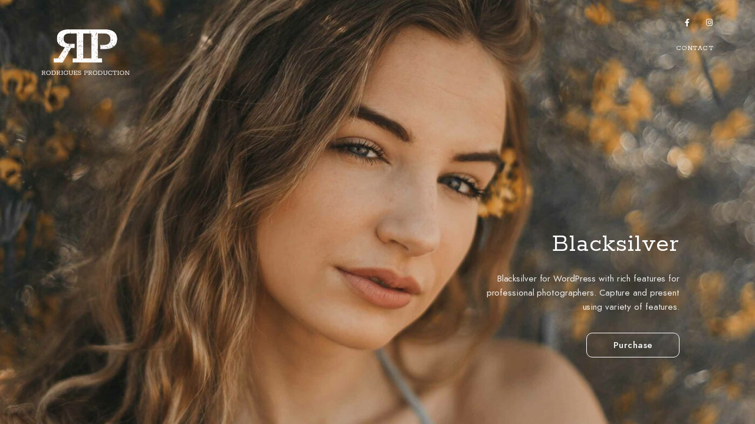

--- FILE ---
content_type: application/javascript
request_url: http://www.rodriguesproduction.com/wp-content/plugins/imaginem-blocks-ii/assets/js/supersized/supersized.3.2.7.min.js?ver=1.3
body_size: 7543
content:
/*

    Supersized - Fullscreen Slideshow jQuery Plugin
    Version : 3.2.7
    Site    : www.buildinternet.com/project/supersized

    Author  : Sam Dunn
    Company : One Mighty Roar (www.onemightyroar.com)
    License : MIT License / GPL License

*/
(function(e) {
    e(document).ready(function() {
        e("body").append('<div id="supersized-loader"></div><ul id="supersized"></ul>');
    });
    e.supersized = function(t) {
        var n = "#supersized",
            r = this;
        r.$el = e(n);
        r.el = n;
        vars = e.supersized.vars;
        r.$el.data("supersized", r);
        api = r.$el.data("supersized");
        r.init = function() {
            e.supersized.vars = e.extend(e.supersized.vars, e.supersized.themeVars);
            e.supersized.vars.options = e.extend({}, e.supersized.defaultOptions, e.supersized.themeOptions, t);
            r.options = e.supersized.vars.options;
            r._build()
        };
        r._build = function() {
            var t = 0,
                n = "",
                i = "",
                s, o = "",
                u;
            while (t <= r.options.slides.length - 1) {
                switch (r.options.slide_links) {
                    case "num":
                        s = t;
                        break;
                    case "name":
                        s = r.options.slides[t].title;
                        break;
                    case "blank":
                        s = ""
                }
                n = n + '<li class="slide-' + t + '"></li>';
                if (t == r.options.start_slide - 1) {
                    r.options.slide_links && (i = i + '<li class="slide-link-' + t + ' current-slide"><a>' + s + "</a></li>");
                    if (r.options.thumb_links) {
                        r.options.slides[t].thumb ? u = r.options.slides[t].thumb : u = r.options.slides[t].image;
                        o = o + '<li class="thumb' + t + ' current-thumb"><img src="' + u + '"/></li>'
                    }
                } else {
                    r.options.slide_links && (i = i + '<li class="slide-link-' + t + '" ><a>' + s + "</a></li>");
                    if (r.options.thumb_links) {
                        r.options.slides[t].thumb ? u = r.options.slides[t].thumb : u = r.options.slides[t].image;
                        o = o + '<li class="thumb' + t + '"><img src="' + u + '"/></li>'
                    }
                }
                t++
            }
            r.options.slide_links && e(vars.slide_list).html(i);
            r.options.thumb_links && vars.thumb_tray.length && e(vars.thumb_tray).append('<ul id="' + vars.thumb_list.replace("#", "") + '">' + o + "</ul>");
            e(r.el).append(n);
            if (r.options.thumbnail_navigation) {
                vars.current_slide - 1 < 0 ? prevThumb = r.options.slides.length - 1 : prevThumb = vars.current_slide - 1;
                e(vars.prev_thumb).show().html(e("<img/>").attr("src", r.options.slides[prevThumb].image));
                vars.current_slide == r.options.slides.length - 1 ? nextThumb = 0 : nextThumb = vars.current_slide + 1;
                e(vars.next_thumb).show().html(e("<img/>").attr("src", r.options.slides[nextThumb].image))
            }
            r._start()
        };
        r._start = function() {
            r.options.start_slide ? vars.current_slide = r.options.start_slide - 1 : vars.current_slide = Math.floor(Math.random() * r.options.slides.length);
            var t = r.options.new_window ? ' target="_blank"' : "";
            r.options.performance == 3 ? r.$el.addClass("speed") : (r.options.performance == 1 || r.options.performance == 2) && r.$el.addClass("quality");
            if (r.options.random) {
                arr = r.options.slides;
                for (var n, i, s = arr.length; s; n = parseInt(Math.random() * s), i = arr[--s], arr[s] = arr[n], arr[n] = i);
                r.options.slides = arr
            }
            if (r.options.slides.length > 1) {
                if (r.options.slides.length > 2) {
                    vars.current_slide - 1 < 0 ? loadPrev = r.options.slides.length - 1 : loadPrev = vars.current_slide - 1;
                    var o = r.options.slides[loadPrev].url ? "href='" + r.options.slides[loadPrev].url + "'" : "",
                        u = e('<img src="' + r.options.slides[loadPrev].image + '" srcset="' + r.options.slides[loadPrev].srcset + '" sizes="' + r.options.slides[loadPrev].srcsetsizes + '" alt="' + r.options.slides[loadPrev].alttext + '"/>'),
                        a = r.el + " li:eq(" + loadPrev + ")";
                    u.appendTo(a).wrap("<a " + o + t + "></a>").parent().parent().addClass("image-loading prevslide");
                    u.on('load', function() {
                        e(this).data("origWidth", e(this).width()).data("origHeight", e(this).height());
                        r.resizeNow()
                    })
                }
            } else r.options.slideshow = 0;
            o = api.getField("url") ? "href='" + api.getField("url") + "'" : "";
            var f = e('<img src="' + api.getField("image") + '" srcset="' + api.getField("srcset") + '" sizes="' + api.getField("srcsetsizes") + '" alt="' + api.getField("alttext") + '"/>'),
                l = r.el + " li:eq(" + vars.current_slide + ")";
            f.appendTo(l).wrap("<a " + o + t + "></a>").parent().parent().addClass("image-loading activeslide");
            f.on('load', function() {
                r._origDim(e(this));
                r.resizeNow();
                r.launch();
                typeof theme != "undefined" && typeof theme._init == "function" && theme._init()
            });
            if (r.options.slides.length > 1) {
                vars.current_slide == r.options.slides.length - 1 ? loadNext = 0 : loadNext = vars.current_slide + 1;
                o = r.options.slides[loadNext].url ? "href='" + r.options.slides[loadNext].url + "'" : "";
                var c = e('<img src="' + r.options.slides[loadNext].image + '" srcset="' + r.options.slides[loadNext].srcset + '" sizes="' + r.options.slides[loadNext].srcsetsizes + '" alt="' + r.options.slides[loadNext].alttext + '"/>'),
                    h = r.el + " li:eq(" + loadNext + ")";
                c.appendTo(h).wrap("<a " + o + t + "></a>").parent().parent().addClass("image-loading");
                c.on('load', function() {
                    e(this).data("origWidth", e(this).width()).data("origHeight", e(this).height());
                    r.resizeNow()
                })
            }
            r.$el.css("visibility", "hidden");
            e(".load-item").hide()
        };
        r.launch = function() {
            r.$el.css("visibility", "visible");
            e("#supersized-loader").remove();
            typeof theme != "undefined" && typeof theme.beforeAnimation == "function" && theme.beforeAnimation("next");
            e(".load-item").show();
            r.options.keyboard_nav && e(document.documentElement).keyup(function(e) {
                if (vars.in_animation) return !1;
                if (e.keyCode == 37 || e.keyCode == 40) {
                    clearInterval(vars.slideshow_interval);
                    r.prevSlide()
                } else if (e.keyCode == 39 || e.keyCode == 38) {
                    clearInterval(vars.slideshow_interval);
                    r.nextSlide()
                } else if (e.keyCode == 32 && !vars.hover_pause) {
                    clearInterval(vars.slideshow_interval);
                    r.playToggle()
                }
            });
            r.options.slideshow && r.options.pause_hover && e(r.el).hover(function() {
                if (vars.in_animation) return !1;
                vars.hover_pause = !0;
                if (!vars.is_paused) {
                    vars.hover_pause = "resume";
                    r.playToggle()
                }
            }, function() {
                if (vars.hover_pause == "resume") {
                    r.playToggle();
                    vars.hover_pause = !1
                }
            });
            r.options.slide_links && e(vars.slide_list + "> li").click(function() {
                index = e(vars.slide_list + "> li").index(this);
                targetSlide = index + 1;
                r.goTo(targetSlide);
                return !1
            });
            r.options.thumb_links && e(vars.thumb_list + "> li").click(function() {
                index = e(vars.thumb_list + "> li").index(this);
                targetSlide = index + 1;
                api.goTo(targetSlide);
                return !1
            });
            if (r.options.slideshow && r.options.slides.length > 1) {
                r.options.autoplay && r.options.slides.length > 1 ? vars.slideshow_interval = setInterval(r.nextSlide, r.options.slide_interval) : vars.is_paused = !0;
                e(".load-item img").bind("contextmenu mousedown", function() {
                    return !1
                })
            }
            e(window).resize(function() {
                r.resizeNow()
            })
        };
        r.resizeNow = function() {
            return r.$el.each(function() {
                e("img", r.el).each(function() {
                    function o(e) {
                        if (e) {
                            if (thisSlide.width() < n || thisSlide.width() < r.options.min_width)
                                if (thisSlide.width() * t >= r.options.min_height) {
                                    thisSlide.width(r.options.min_width);
                                    thisSlide.height(thisSlide.width() * t)
                                } else u()
                        } else if (r.options.min_height >= i && !r.options.fit_landscape) {
                            if (n * t >= r.options.min_height || n * t >= r.options.min_height && t <= 1) {
                                thisSlide.width(n);
                                thisSlide.height(n * t)
                            } else if (t > 1) {
                                thisSlide.height(r.options.min_height);
                                thisSlide.width(thisSlide.height() / t)
                            } else if (thisSlide.width() < n) {
                                thisSlide.width(n);
                                thisSlide.height(thisSlide.width() * t)
                            }
                        } else {
                            thisSlide.width(n);
                            thisSlide.height(n * t)
                        }
                    }

                    function u(e) {
                        if (e) {
                            if (thisSlide.height() < i)
                                if (thisSlide.height() / t >= r.options.min_width) {
                                    thisSlide.height(r.options.min_height);
                                    thisSlide.width(thisSlide.height() / t)
                                } else o(!0)
                        } else if (r.options.min_width >= n) {
                            if (i / t >= r.options.min_width || t > 1) {
                                thisSlide.height(i);
                                thisSlide.width(i / t)
                            } else if (t <= 1) {
                                thisSlide.width(r.options.min_width);
                                thisSlide.height(thisSlide.width() * t)
                            }
                        } else {
                            thisSlide.height(i);
                            thisSlide.width(i / t)
                        }
                    }
                    thisSlide = e(this);
                    var t = (thisSlide.data("origHeight") / thisSlide.data("origWidth")).toFixed(2),
                        n = r.$el.width(),
                        i = r.$el.height(),
                        s;
                    r.options.fit_always ? i / n > t ? o() : u() : i <= r.options.min_height && n <= r.options.min_width ? i / n > t ? r.options.fit_landscape && t < 1 ? o(!0) : u(!0) : r.options.fit_portrait && t >= 1 ? u(!0) : o(!0) : n <= r.options.min_width ? i / n > t ? r.options.fit_landscape && t < 1 ? o(!0) : u() : r.options.fit_portrait && t >= 1 ? u() : o(!0) : i <= r.options.min_height ? i / n > t ? r.options.fit_landscape && t < 1 ? o() : u(!0) : r.options.fit_portrait && t >= 1 ? u(!0) : o() : i / n > t ? r.options.fit_landscape && t < 1 ? o() : u() : r.options.fit_portrait && t >= 1 ? u() : o();
                    thisSlide.parents("li").hasClass("image-loading") && e(".image-loading").removeClass("image-loading");
                    r.options.horizontal_center && e(this).css("left", (n - e(this).width()) / 2);
                    r.options.vertical_center && e(this).css("top", (i - e(this).height()) / 2)
                });
                r.options.image_protect && e("img", r.el).bind("contextmenu mousedown", function() {
                    return !1
                });
                return !1
            })
        };
        r.nextSlide = function() {
            if (vars.in_animation || !api.options.slideshow) return !1;
            vars.in_animation = !0;
            clearInterval(vars.slideshow_interval);
            var t = r.options.slides,
                n = r.$el.find(".activeslide");
            e(".prevslide").removeClass("prevslide");
            n.removeClass("activeslide").addClass("prevslide");
            vars.current_slide + 1 == r.options.slides.length ? vars.current_slide = 0 : vars.current_slide++;
            var i = e(r.el + " li:eq(" + vars.current_slide + ")"),
                s = r.$el.find(".prevslide");
            r.options.performance == 1 && r.$el.removeClass("quality").addClass("speed");
            loadSlide = !1;
            vars.current_slide == r.options.slides.length - 1 ? loadSlide = 0 : loadSlide = vars.current_slide + 1;
            var o = r.el + " li:eq(" + loadSlide + ")";
            if (!e(o).html()) {
                var u = r.options.new_window ? ' target="_blank"' : "";
                imageLink = r.options.slides[loadSlide].url ? "href='" + r.options.slides[loadSlide].url + "'" : "";
                var a = e('<img src="' + r.options.slides[loadSlide].image + '" srcset="' + r.options.slides[loadSlide].srcset + '" sizes="' + r.options.slides[loadSlide].srcsetsizes + '" alt="' + r.options.slides[loadSlide].alttext + '"/>');
                a.appendTo(o).wrap("<a " + imageLink + u + "></a>").parent().parent().addClass("image-loading").css("visibility", "hidden");
                a.on('load', function() {
                    r._origDim(e(this));
                    r.resizeNow()
                })
            }
            if (r.options.thumbnail_navigation == 1) {
                vars.current_slide - 1 < 0 ? prevThumb = r.options.slides.length - 1 : prevThumb = vars.current_slide - 1;
                e(vars.prev_thumb).html(e("<img/>").attr("src", r.options.slides[prevThumb].image));
                nextThumb = loadSlide;
                e(vars.next_thumb).html(e("<img/>").attr("src", r.options.slides[nextThumb].image))
            }
            typeof theme != "undefined" && typeof theme.beforeAnimation == "function" && theme.beforeAnimation("next");
            if (r.options.slide_links) {
                e(".current-slide").removeClass("current-slide");
                e(vars.slide_list + "> li").eq(vars.current_slide).addClass("current-slide")
            }
            i.css("visibility", "hidden").addClass("activeslide");
            switch (r.options.transition) {
                case 0:
                case "none":
                    i.css({
                        width: "0%",
                        visibility: "visible"
                    }).velocity({
                        width: "100%",
                        avoidTransforms: !1
                    }, r.options.transition_speed, function() {
                        r.afterAnimation()
                    });
                    break;
                case 1:
                case "fade":
                    i.css({
                        opacity: 0,
                        visibility: "visible"
                    }).animate({
                        opacity: 1,
                        avoidTransforms: !1
                    }, r.options.transition_speed, function() {
                        r.afterAnimation()
                    });
                    break;
                case 2:
                case "slideTop":
                    i.css({
                        top: -r.$el.height(),
                        visibility: "visible"
                    }).animate({
                        top: 0,
                        avoidTransforms: !1
                    }, r.options.transition_speed, function() {
                        r.afterAnimation()
                    });
                    break;
                case 3:
                case "slideRight":
                    i.css({
                        left: r.$el.width(),
                        visibility: "visible"
                    }).animate({
                        left: 0,
                        avoidTransforms: !1
                    }, r.options.transition_speed, function() {
                        r.afterAnimation()
                    });
                    break;
                case 4:
                case "slideBottom":
                    i.css({
                        top: r.$el.height(),
                        visibility: "visible"
                    }).animate({
                        top: 0,
                        avoidTransforms: !1
                    }, r.options.transition_speed, function() {
                        r.afterAnimation()
                    });
                    break;
                case 5:
                case "slideLeft":
                    i.css({
                        left: -r.$el.width(),
                        visibility: "visible"
                    }).animate({
                        left: 0,
                        avoidTransforms: !1
                    }, r.options.transition_speed, function() {
                        r.afterAnimation()
                    });
                    break;
                case 6:
                case "carouselRight":
                    i.css({
                        left: r.$el.width(),
                        visibility: "visible"
                    }).animate({
                        left: 0,
                        avoidTransforms: !1
                    }, r.options.transition_speed, function() {
                        r.afterAnimation()
                    });
                    n.animate({
                        left: -r.$el.width(),
                        avoidTransforms: !1
                    }, r.options.transition_speed);
                    break;
                case 7:
                case "carouselLeft":
                    i.css({
                        left: -r.$el.width(),
                        visibility: "visible"
                    }).animate({
                        left: 0,
                        avoidTransforms: !1
                    }, r.options.transition_speed, function() {
                        r.afterAnimation()
                    });
                    n.animate({
                        left: r.$el.width(),
                        avoidTransforms: !1
                    }, r.options.transition_speed)
            }
            return !1
        };
        r.prevSlide = function() {
            if (vars.in_animation || !api.options.slideshow) return !1;
            vars.in_animation = !0;
            clearInterval(vars.slideshow_interval);
            var t = r.options.slides,
                n = r.$el.find(".activeslide");
            e(".prevslide").removeClass("prevslide");
            n.removeClass("activeslide").addClass("prevslide");
            vars.current_slide == 0 ? vars.current_slide = r.options.slides.length - 1 : vars.current_slide--;
            var i = e(r.el + " li:eq(" + vars.current_slide + ")"),
                s = r.$el.find(".prevslide");
            r.options.performance == 1 && r.$el.removeClass("quality").addClass("speed");
            loadSlide = vars.current_slide;
            var o = r.el + " li:eq(" + loadSlide + ")";
            if (!e(o).html()) {
                var u = r.options.new_window ? ' target="_blank"' : "";
                imageLink = r.options.slides[loadSlide].url ? "href='" + r.options.slides[loadSlide].url + "'" : "";
                var a = e('<img src="' + r.options.slides[loadSlide].image + '" srcset="' + r.options.slides[loadSlide].srcset + '" sizes="' + r.options.slides[loadSlide].srcsetsizes + '" alt="' + r.options.slides[loadSlide].alttext + '"/>');
                a.appendTo(o).wrap("<a " + imageLink + u + "></a>").parent().parent().addClass("image-loading").css("visibility", "hidden");
                a.on('load', function() {
                    r._origDim(e(this));
                    r.resizeNow()
                })
            }
            if (r.options.thumbnail_navigation == 1) {
                loadSlide == 0 ? prevThumb = r.options.slides.length - 1 : prevThumb = loadSlide - 1;
                e(vars.prev_thumb).html(e("<img/>").attr("src", r.options.slides[prevThumb].image));
                vars.current_slide == r.options.slides.length - 1 ? nextThumb = 0 : nextThumb = vars.current_slide + 1;
                e(vars.next_thumb).html(e("<img/>").attr("src", r.options.slides[nextThumb].image))
            }
            typeof theme != "undefined" && typeof theme.beforeAnimation == "function" && theme.beforeAnimation("prev");
            if (r.options.slide_links) {
                e(".current-slide").removeClass("current-slide");
                e(vars.slide_list + "> li").eq(vars.current_slide).addClass("current-slide")
            }
            i.css("visibility", "hidden").addClass("activeslide");
            switch (r.options.transition) {
                case 0:
                case "none":
                    i.css({
                        width: "0%",
                        visibility: "visible"
                    }).velocity({
                        width: "100%",
                        avoidTransforms: !1
                    }, r.options.transition_speed, function() {
                        r.afterAnimation()
                    });
                    break;
                case 1:
                case "fade":
                    i.css({
                        opacity: 0,
                        visibility: "visible"
                    }).animate({
                        opacity: 1,
                        avoidTransforms: !1
                    }, r.options.transition_speed, function() {
                        r.afterAnimation()
                    });
                    break;
                case 2:
                case "slideTop":
                    i.css({
                        top: r.$el.height(),
                        visibility: "visible"
                    }).animate({
                        top: 0,
                        avoidTransforms: !1
                    }, r.options.transition_speed, function() {
                        r.afterAnimation()
                    });
                    break;
                case 3:
                case "slideRight":
                    i.css({
                        left: -r.$el.width(),
                        visibility: "visible"
                    }).animate({
                        left: 0,
                        avoidTransforms: !1
                    }, r.options.transition_speed, function() {
                        r.afterAnimation()
                    });
                    break;
                case 4:
                case "slideBottom":
                    i.css({
                        top: -r.$el.height(),
                        visibility: "visible"
                    }).animate({
                        top: 0,
                        avoidTransforms: !1
                    }, r.options.transition_speed, function() {
                        r.afterAnimation()
                    });
                    break;
                case 5:
                case "slideLeft":
                    i.css({
                        left: r.$el.width(),
                        visibility: "visible"
                    }).animate({
                        left: 0,
                        avoidTransforms: !1
                    }, r.options.transition_speed, function() {
                        r.afterAnimation()
                    });
                    break;
                case 6:
                case "carouselRight":
                    i.css({
                        left: -r.$el.width(),
                        visibility: "visible"
                    }).animate({
                        left: 0,
                        avoidTransforms: !1
                    }, r.options.transition_speed, function() {
                        r.afterAnimation()
                    });
                    n.css({
                        left: 0
                    }).animate({
                        left: r.$el.width(),
                        avoidTransforms: !1
                    }, r.options.transition_speed);
                    break;
                case 7:
                case "carouselLeft":
                    i.css({
                        left: r.$el.width(),
                        visibility: "visible"
                    }).animate({
                        left: 0,
                        avoidTransforms: !1
                    }, r.options.transition_speed, function() {
                        r.afterAnimation()
                    });
                    n.css({
                        left: 0
                    }).animate({
                        left: -r.$el.width(),
                        avoidTransforms: !1
                    }, r.options.transition_speed)
            }
            return !1
        };
        r.playToggle = function() {
            if (vars.in_animation || !api.options.slideshow) return !1;
            if (vars.is_paused) {
                vars.is_paused = !1;
                typeof theme != "undefined" && typeof theme.playToggle == "function" && theme.playToggle("play");
                vars.slideshow_interval = setInterval(r.nextSlide, r.options.slide_interval)
            } else {
                vars.is_paused = !0;
                typeof theme != "undefined" && typeof theme.playToggle == "function" && theme.playToggle("pause");
                clearInterval(vars.slideshow_interval)
            }
            return !1
        };
        r.goTo = function(t) {
            if (vars.in_animation || !api.options.slideshow) return !1;
            var n = r.options.slides.length;
            t < 0 ? t = n : t > n && (t = 1);
            t = n - t + 1;
            clearInterval(vars.slideshow_interval);
            typeof theme != "undefined" && typeof theme.goTo == "function" && theme.goTo();
            if (vars.current_slide == n - t) {
                vars.is_paused || (vars.slideshow_interval = setInterval(r.nextSlide, r.options.slide_interval));
                return !1
            }
            if (n - t > vars.current_slide) {
                vars.current_slide = n - t - 1;
                vars.update_images = "next";
                r._placeSlide(vars.update_images)
            } else if (n - t < vars.current_slide) {
                vars.current_slide = n - t + 1;
                vars.update_images = "prev";
                r._placeSlide(vars.update_images)
            }
            if (r.options.slide_links) {
                e(vars.slide_list + "> .current-slide").removeClass("current-slide");
                e(vars.slide_list + "> li").eq(n - t).addClass("current-slide")
            }
            if (r.options.thumb_links) {
                e(vars.thumb_list + "> .current-thumb").removeClass("current-thumb");
                e(vars.thumb_list + "> li").eq(n - t).addClass("current-thumb")
            }
        };
        r._placeSlide = function(t) {
            var n = r.options.new_window ? ' target="_blank"' : "";
            loadSlide = !1;
            if (t == "next") {
                vars.current_slide == r.options.slides.length - 1 ? loadSlide = 0 : loadSlide = vars.current_slide + 1;
                var i = r.el + " li:eq(" + loadSlide + ")";
                if (!e(i).html()) {
                    var n = r.options.new_window ? ' target="_blank"' : "";
                    imageLink = r.options.slides[loadSlide].url ? "href='" + r.options.slides[loadSlide].url + "'" : "";
                    var s = e('<img src="' + r.options.slides[loadSlide].image + '" srcset="' + r.options.slides[loadSlide].srcset + '" sizes="' + r.options.slides[loadSlide].srcsetsizes + '" alt="' + r.options.slides[loadSlide].alttext + '"/>');
                    s.appendTo(i).wrap("<a " + imageLink + n + "></a>").parent().parent().addClass("image-loading").css("visibility", "hidden");
                    s.on('load', function() {
                        r._origDim(e(this));
                        r.resizeNow()
                    })
                }
                r.nextSlide()
            } else if (t == "prev") {
                vars.current_slide - 1 < 0 ? loadSlide = r.options.slides.length - 1 : loadSlide = vars.current_slide - 1;
                var i = r.el + " li:eq(" + loadSlide + ")";
                if (!e(i).html()) {
                    var n = r.options.new_window ? ' target="_blank"' : "";
                    imageLink = r.options.slides[loadSlide].url ? "href='" + r.options.slides[loadSlide].url + "'" : "";
                    var s = e('<img src="' + r.options.slides[loadSlide].image + '" srcset="' + r.options.slides[loadSlide].srcset + '" sizes="' + r.options.slides[loadSlide].srcsetsizes + '" alt="' + r.options.slides[loadSlide].alttext + '"/>');
                    s.appendTo(i).wrap("<a " + imageLink + n + "></a>").parent().parent().addClass("image-loading").css("visibility", "hidden");
                    s.on('load', function() {
                        r._origDim(e(this));
                        r.resizeNow()
                    })
                }
                r.prevSlide()
            }
        };
        r._origDim = function(e) {
            e.data("origWidth", e.width()).data("origHeight", e.height())
        };
        r.afterAnimation = function() {
            r.options.performance == 1 && r.$el.removeClass("speed").addClass("quality");
            if (vars.update_images) {
                vars.current_slide - 1 < 0 ? setPrev = r.options.slides.length - 1 : setPrev = vars.current_slide - 1;
                vars.update_images = !1;
                e(".prevslide").removeClass("prevslide");
                e(r.el + " li:eq(" + setPrev + ")").addClass("prevslide")
            }
            vars.in_animation = !1;
            if (!vars.is_paused && r.options.slideshow) {
                vars.slideshow_interval = setInterval(r.nextSlide, r.options.slide_interval);
                r.options.stop_loop && vars.current_slide == r.options.slides.length - 1 && r.playToggle()
            }
            typeof theme != "undefined" && typeof theme.afterAnimation == "function" && theme.afterAnimation();
            return !1
        };
        r.getField = function(e) {
            return r.options.slides[vars.current_slide][e]
        };
        r.init()
    };
    e.supersized.vars = {
        thumb_tray: "#thumb-tray",
        thumb_list: "#thumb-list",
        slide_list: "#slide-list",
        current_slide: 0,
        in_animation: !1,
        is_paused: !1,
        hover_pause: !1,
        slideshow_interval: !1,
        update_images: !1,
        options: {}
    };
    e.supersized.defaultOptions = {
        slideshow: 1,
        autoplay: 1,
        start_slide: 1,
        stop_loop: 0,
        random: 0,
        slide_interval: 5e3,
        transition: 1,
        transition_speed: 750,
        new_window: 1,
        pause_hover: 0,
        keyboard_nav: 1,
        performance: 1,
        image_protect: 1,
        fit_always: 0,
        fit_landscape: 0,
        fit_portrait: 1,
        min_width: 0,
        min_height: 0,
        horizontal_center: 1,
        vertical_center: 1,
        slide_links: 1,
        thumb_links: 1,
        thumbnail_navigation: 0
    };
    e.fn.supersized = function(t) {
        return this.each(function() {
            new e.supersized(t)
        })
    }
})(jQuery);


/*

    Supersized - Fullscreen Slideshow jQuery Plugin
    Version : 3.2.0
    Theme   : Shutter
    
    Site    : www.buildinternet.com/project/supersized
    Author  : Sam Dunn
    Company : One Mighty Roar (www.onemightyroar.com)
    License : MIT License / GPL License

*/

(function($){
    
    theme = {
        
        
        /* Initial Placement
        ----------------------------*/
        _init : function(){
            
            // Center Slide Links
            if (api.options.slide_links) $(vars.slide_list).css('margin-left', -$(vars.slide_list).width()/2);

            // var slide_color = $('.first-slide-fullscreen-slideshow-color').data('color');
            // if ( slide_color != undefined) {
            //  $('body').addClass('fullscreen-slide-'+ slide_color );
            // }
            
            // Start progressbar if autoplay enabled
            if (api.options.autoplay){
                if (api.options.progress_bar) theme.progressBar();
            }else{
                if ($(vars.play_button).attr('class', 'ion-ios-pause')) {
                    $(vars.play_button).attr('class', 'ion-ios-play-outline');  // If pause play button is image, swap src
                }
                if (api.options.progress_bar) $(vars.progress_bar).stop().animate({left : -$(window).width()}, 0 ); //  Place progress bar
            }
            
            
            /* Thumbnail Tray
            ----------------------------*/
            // Hide tray off screen
            //$(vars.thumb_tray).animate({bottom : -$(vars.thumb_tray).height()}, 0 );
            // Thumbnail Tray Toggle
            
            // Make thumb tray proper size
            $(vars.thumb_list).width($('> li', vars.thumb_list).length * $('> li', vars.thumb_list).outerWidth(true));  //Adjust to true width of thumb markers
            if ( $('body').hasClass('fullscreen-coverphoto') || $('body').hasClass('fullscreen-particles') ) {
                //$('#slidecaption,.coverphoto-outer-wrap').fadeIn('fast');
            } else {
                //$('#slidecaption').stop().delay(300).fadeIn(1500);
            }
            // Display total slides
            if ($(vars.slide_total).length){
                $(vars.slide_total).html(api.options.slides.length);
            }

            $('body .slideshow-content-wrap').addClass('display-content');

                        // jQuery('.slideshow_title')
                        //  .stop()
                        //  .delay( 10 )
                        //  .animate({ opacity : 1 }, 450, '' );

                        // jQuery('.slideshow_caption')
                        //  .stop()
                        //  .delay( 500 )
                        //  .animate({ opacity : 1 }, 450, '' );

                        // jQuery('.slideshow_content_links')
                        //  .stop()
                        //  .delay( 700 )
                        //  .animate({ opacity : 1 }, 450, '' );
    
            /* Thumbnail Tray Navigation
            ----------------------------*/  
            if (api.options.thumb_links){
                //Hide thumb arrows if not needed
                if ($(vars.thumb_list).width() <= $(vars.thumb_tray).width()){
                    $(vars.thumb_back +','+vars.thumb_forward).fadeOut(0);
                }
                
                // Thumb Intervals
                vars.thumb_interval = Math.floor($(vars.thumb_tray).width() / $('> li', vars.thumb_list).outerWidth(true)) * $('> li', vars.thumb_list).outerWidth(true);
                vars.thumb_page = 0;
                
                // Cycle thumbs forward
                $(vars.thumb_forward).click(function(){
                    if (vars.thumb_page - vars.thumb_interval <= -$(vars.thumb_list).width()){
                        vars.thumb_page = 0;
                        $(vars.thumb_list).stop().animate({'left': vars.thumb_page}, {duration:500, easing:'easeOutExpo'});
                    }else{
                        vars.thumb_page = vars.thumb_page - vars.thumb_interval;
                        $(vars.thumb_list).stop().animate({'left': vars.thumb_page}, {duration:500, easing:'easeOutExpo'});
                    }
                });
                
                // Cycle thumbs backwards
                $(vars.thumb_back).click(function(){
                    if (vars.thumb_page + vars.thumb_interval > 0){
                        vars.thumb_page = Math.floor($(vars.thumb_list).width() / vars.thumb_interval) * -vars.thumb_interval;
                        if ($(vars.thumb_list).width() <= -vars.thumb_page) vars.thumb_page = vars.thumb_page + vars.thumb_interval;
                        $(vars.thumb_list).stop().animate({'left': vars.thumb_page}, {duration:500, easing:'easeOutExpo'});
                    }else{
                        vars.thumb_page = vars.thumb_page + vars.thumb_interval;
                        $(vars.thumb_list).stop().animate({'left': vars.thumb_page}, {duration:500, easing:'easeOutExpo'});
                    }
                });
                
            }
            
            
            /* Navigation Items
            ----------------------------*/
            $(vars.next_slide).click(function() {
                api.nextSlide();
            });
            
            $(vars.prev_slide).click(function() {
                api.prevSlide();
            });
            
                // Full Opacity on Hover
                if(jQuery.support.opacity){
                    $(vars.prev_slide +','+vars.next_slide).mouseover(function() {
                       //$(this).stop().animate({opacity:1},100);
                    }).mouseout(function(){
                       //$(this).stop().animate({opacity:0.8},100);
                    });
                }
            
            if (api.options.thumbnail_navigation){
                // Next thumbnail clicked
                $(vars.next_thumb).click(function() {
                    api.nextSlide();
                });
                // Previous thumbnail clicked
                $(vars.prev_thumb).click(function() {
                    api.prevSlide();
                });
            }
            
            $(vars.play_button).click(function() {
                api.playToggle();                           
            });
            
            
            /* Thumbnail Mouse Scrub
            ----------------------------*/
            if (api.options.mouse_scrub){
                $(vars.thumb_tray).mousemove(function(e) {
                    var containerWidth = $(vars.thumb_tray).width(),
                        listWidth = $(vars.thumb_list).width();
                    if (listWidth > containerWidth){
                        var mousePos = 1,
                            diff = e.pageX - mousePos;
                        if (diff > 10 || diff < -10) { 
                            mousePos = e.pageX; 
                            newX = (containerWidth - listWidth) * (e.pageX/containerWidth);
                            diff = parseInt(Math.abs(parseInt($(vars.thumb_list).css('left'))-newX )).toFixed(0);
                            $(vars.thumb_list).stop().animate({'left':newX}, {duration:diff*3, easing:'easeOutExpo'});
                        }
                    }
                });
            }
            
            
            /* Window Resize
            ----------------------------*/
            $(window).resize(function(){
                
                // Delay progress bar on resize
                if (api.options.progress_bar && !vars.in_animation){
                    if (vars.slideshow_interval) clearInterval(vars.slideshow_interval);
                    if (api.options.slides.length - 1 > 0) clearInterval(vars.slideshow_interval);
                    
                    $(vars.progress_bar).stop().animate({left : -$(window).width()}, 0 );
                    
                    if (!vars.progressDelay && api.options.slideshow){
                        // Delay slideshow from resuming so Chrome can refocus images
                        vars.progressDelay = setTimeout(function() {
                                if (!vars.is_paused){
                                    theme.progressBar();
                                    vars.slideshow_interval = setInterval(api.nextSlide, api.options.slide_interval);
                                }
                                vars.progressDelay = false;
                        }, 1000);
                    }
                }
                
                // Thumb Links
                if (api.options.thumb_links && vars.thumb_tray.length){
                    // Update Thumb Interval & Page
                    vars.thumb_page = 0;    
                    vars.thumb_interval = Math.floor($(vars.thumb_tray).width() / $('> li', vars.thumb_list).outerWidth(true)) * $('> li', vars.thumb_list).outerWidth(true);
                    
                    // Adjust thumbnail markers
                    if ($(vars.thumb_list).width() > $(vars.thumb_tray).width()){
                        $(vars.thumb_back +','+vars.thumb_forward).fadeIn('fast');
                        $(vars.thumb_list).stop().animate({'left':0}, 200);
                    }else{
                        $(vars.thumb_back +','+vars.thumb_forward).fadeOut('fast');
                    }
                    
                }
            }); 
            
                                
        },
        
        
        /* Go To Slide
        ----------------------------*/
        goTo : function(){
            if (api.options.progress_bar && !vars.is_paused){
                $(vars.progress_bar).stop().animate({left : -$(window).width()}, 0 );
                theme.progressBar();
            }
        },
        
        /* Play & Pause Toggle
        ----------------------------*/
        playToggle : function(state){
            
            if (state =='play'){
                // If image, swap to pause
                if ($(vars.play_button).attr('class', 'ion-ios-play-outline')) {
                    $(vars.play_button).attr('class', 'ion-ios-pause'); // If pause play button is image, swap src
                }
                if (api.options.progress_bar && !vars.is_paused) theme.progressBar();
            }else if (state == 'pause'){
                // If image, swap to play
                if ($(vars.play_button).attr('class', 'ion-ios-pause')) {
                    $(vars.play_button).attr('class', 'ion-ios-play-outline');  // If pause play button is image, swap src
                }
                if (api.options.progress_bar && vars.is_paused)$(vars.progress_bar).stop().animate({left : -$(window).width()}, 0 );
            }
            
        },
        SetPause : function(state){
            if ($(vars.play_button).attr('class', 'ion-ios-pause')) {
                $(vars.play_button).attr('class', 'ion-ios-play-outline');  // If pause play button is image, swap src
            }
            if (api.options.progress_bar && vars.is_paused)$(vars.progress_bar).stop().animate({left : -$(window).width()}, 0 );
        },
        SetPlay : function(state){
            // If image, swap to pause
            if ($(vars.play_button).attr('class', 'ion-ios-play-outline')) {
                $(vars.play_button).attr('class', 'ion-ios-pause'); // If pause play button is image, swap src
            }
            if (api.options.progress_bar && !vars.is_paused) theme.progressBar();
        },
        
        
        /* Before Slide Transition
        ----------------------------*/
        beforeAnimation : function(direction){
            if (api.options.progress_bar && !vars.is_paused) $(vars.progress_bar).stop().animate({left : -$(window).width()}, 0 );
            //console.log(vars.current_slide);
            
        // titles animation
        // 
            $('body .slideshow-content-wrap').removeClass('display-content');

                // jQuery('.slideshow_content_links')
                //  .stop()
                //  .delay( 10 )
                //  .animate({ opacity : 0 }, 450, '' );
                
                // jQuery('.slideshow_caption')
                //  .stop()
                //  .delay( 500 )
                //  .animate({ opacity : 0 }, 450, '' );

                // jQuery('.slideshow_title')
                //  .stop()
                //  .delay( 700 )
                //  .animate({ opacity : 0 }, 450, '' );

            //check slide number and add an assistive class to body for color change
                var proceed_change_ui = true;
                if ( $('body').hasClass('page-is-not-fullscreen') && $('body').hasClass('page-media-background') ) {
                    proceed_change_ui = false;
                }
                if ( $('body').hasClass('fullscreen-mode-on') ) {
                    proceed_change_ui = true;
                }
                if ( $('body').hasClass('fullscreen-ui-switchable') ) {
                    proceed_change_ui = true;
                } else {
                    proceed_change_ui = false;
                }

                var slide_color = $('#slideshow-data .slide-' + vars.current_slide).data('color');
                var header_color = $('#slideshow-data .slide-' + vars.current_slide).data('header');
                if ( slide_color != undefined) {
                    //console.log('reached');
                    //jQuery('.slideshow_caption,.slideshow_title,.slideshow_content_link').hide();
                    if ( proceed_change_ui ) {
                        $('body').removeClass('fullscreen-slide-bright').removeClass('fullscreen-slide-dark');
                        $('body').removeClass('fullscreen-header-bright').removeClass('fullscreen-header-dark');

                        $('body').addClass('fullscreen-slide-'+ slide_color );
                        $('body').addClass('fullscreen-header-'+ header_color );
                    }
                    $('#slideshow-data li').removeClass('data-active-slide');
                    $('#slideshow-data .slide-' + vars.current_slide).addClass('data-active-slide');
                }
            
            if ( !$('#slideshow-text-box').hasClass('coverphoto-static-text') ) {

                // $('.fullscreen-particles .coverphoto-outer-wrap').hide();
                // $('.fullscreen-coverphoto .coverphoto-outer-wrap').hide();
                                
                //$('#slidecaption,.coverphoto-outer-wrap').stop().fadeOut('fast', function() {
                    //console.log('Reached outer 1');
                    /* Update Fields
                    ----------------------------*/
                    // Update slide caption

                //});
                    if ($(vars.slide_caption).length){
                        (api.getField('title')) ? $(vars.slide_caption).html(api.getField('title')) : $(vars.slide_caption).html('');
                        // titles animation
                    }

            }
            

            // Update slide number
            if (vars.slide_current.length){
                $(vars.slide_current).html(vars.current_slide + 1);
            }
            
            
            // Highlight current thumbnail and adjust row position
            if (api.options.thumb_links){
            
                $('.current-thumb').removeClass('current-thumb');
                $('li', vars.thumb_list).eq(vars.current_slide).addClass('current-thumb');
                
                // If thumb out of view
                if ($(vars.thumb_list).width() > $(vars.thumb_tray).width()){
                    // If next slide direction
                    if (direction == 'next'){
                        if (vars.current_slide == 0){
                            vars.thumb_page = 0;
                            $(vars.thumb_list).stop().animate({'left': vars.thumb_page}, {duration:500, easing:'easeOutExpo'});
                        } else if ($('.current-thumb').offset().left - $(vars.thumb_tray).offset().left >= vars.thumb_interval){
                            vars.thumb_page = vars.thumb_page - vars.thumb_interval;
                            $(vars.thumb_list).stop().animate({'left': vars.thumb_page}, {duration:500, easing:'easeOutExpo'});
                        }
                    // If previous slide direction
                    }else if(direction == 'prev'){
                        if (vars.current_slide == api.options.slides.length - 1){
                            vars.thumb_page = Math.floor($(vars.thumb_list).width() / vars.thumb_interval) * -vars.thumb_interval;
                            if ($(vars.thumb_list).width() <= -vars.thumb_page) vars.thumb_page = vars.thumb_page + vars.thumb_interval;
                            $(vars.thumb_list).stop().animate({'left': vars.thumb_page}, {duration:500, easing:'easeOutExpo'});
                        } else if ($('.current-thumb').offset().left - $(vars.thumb_tray).offset().left < 0){
                            if (vars.thumb_page + vars.thumb_interval > 0) return false;
                            vars.thumb_page = vars.thumb_page + vars.thumb_interval;
                            $(vars.thumb_list).stop().animate({'left': vars.thumb_page}, {duration:500, easing:'easeOutExpo'});
                        }
                    }
                }
                
                
            }
            
        },
        
        
        /* After Slide Transition
        ----------------------------*/
        afterAnimation : function(){
            if ( $('body').hasClass('fullscreen-coverphoto') || $('body').hasClass('fullscreen-particles') ) {
                //$('#slidecaption,.coverphoto-outer-wrap').fadeIn('fast');
            } else {
                //$('#slidecaption').delay(300).fadeIn(1500);
            }
            if (api.options.progress_bar && !vars.is_paused) theme.progressBar();   //  Start progress bar
            
                // titles animation
                // 
                $('body .slideshow-content-wrap').addClass('display-content');
                // jQuery('.slideshow_title')
                //  .stop()
                //  .delay( 10 )
                //  .animate({ opacity : 1 }, 450, '' );

                // jQuery('.slideshow_caption')
                //  .stop()
                //  .delay( 500 )
                //  .animate({ opacity : 1 }, 450, '' );

                // jQuery('.slideshow_content_links')
                //  .stop()
                //  .delay( 700 )
                //  .animate({ opacity : 1 }, 450, '' );        
            
        },
        
        
        /* Progress Bar
        ----------------------------*/
        progressBar : function(){
            $(vars.progress_bar).stop().animate({left : -$(window).width()}, 0 ).animate({ left:0 }, api.options.slide_interval);
        }
        
     
     };
     
     /* Theme Specific Variables
     ----------------------------*/
     $.supersized.themeVars = {
        
        // Internal Variables
        progress_delay      :   false,              // Delay after resize before resuming slideshow
        thumb_page          :   false,              // Thumbnail page
        thumb_interval      :   false,              // Thumbnail interval
        
                                                    
        // General Elements                         
        play_button         :   '#pauseplay',       // Play/Pause button
        next_slide          :   '#nextslide',       // Next slide button
        prev_slide          :   '#prevslide',       // Prev slide button
        next_thumb          :   '#nextthumb',       // Next slide thumb button
        prev_thumb          :   '#prevthumb',       // Prev slide thumb button
        
        slide_caption       :   '#slidecaption',    // Slide caption
        slide_current       :   '.slidenumber',     // Current slide number
        slide_total         :   '.totalslides',     // Total Slides
        slide_list          :   '#slide-list',      // Slide jump list                          
        
        thumb_tray          :   '#thumb-tray',      // Thumbnail tray
        thumb_list          :   '#thumb-list',      // Thumbnail list
        thumb_forward       :   '#thumb-forward',   // Cycles forward through thumbnail list
        thumb_back          :   '#thumb-back',      // Cycles backwards through thumbnail list
        tray_arrow          :   '#tray-arrow',      // Thumbnail tray button arrow
        tray_button         :   '#tray-button',     // Thumbnail tray button
        
        progress_bar        :   '#progress-bar'     // Progress bar
                                                    
     };                                             
    
     /* Theme Specific Options
     ----------------------------*/                                             
     $.supersized.themeOptions = {                  
                               
        progress_bar        :   1,      // Timer for each slide                                         
        mouse_scrub         :   0       // Thumbnails move with mouse
        
     };
    
    
})(jQuery);